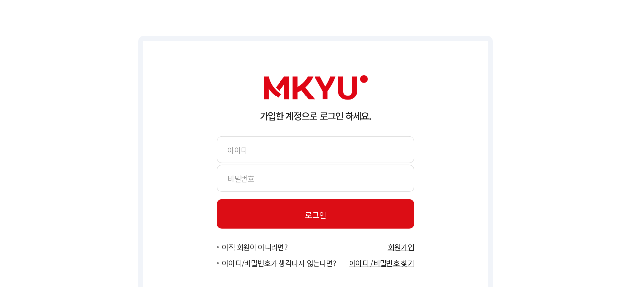

--- FILE ---
content_type: text/html; charset=utf-8
request_url: http://mkuni-web.ecn.cdn.infralab.net/board/read.jsp?id=1859357&code=freeboard
body_size: 192
content:
<script>alert('로그인이 필요한 서비스입니다.');</script><script>window.location.replace('/member/login.jsp?returl=%2Fboard%2Fread.jsp%3Fid%3D1859357%26code%3Dfreeboard');</script>

--- FILE ---
content_type: text/html; charset=utf-8
request_url: http://mkuni-web.ecn.cdn.infralab.net/member/login.jsp?returl=%2Fboard%2Fread.jsp%3Fid%3D1859357%26code%3Dfreeboard
body_size: 8282
content:
<!DOCTYPE html>
<html xmlns="http://www.w3.org/1999/xhtml" lang="ko" xml:lang="ko">
<head>
<meta http-equiv="X-UA-Compatible" content="IE=Edge">
<meta name="viewport" content="width=device-width,initial-scale=1.0,user-scalable=no,maximum-scale=1.0,minimum-scale=1.0" >
<meta http-equiv="Content-Type" content="text/html; charset=utf-8">
<meta name="format-detection" content="telephone=no" >

<meta name="author" content="mkuni.malgnlms.com">
<meta name="title"  content="MKYU :: 로그인">

<meta property="og:type"  content="website" data-dynamic="true">
<meta property="og:title" content="MKYU :: 로그인" data-dynamic="true">

<meta property="og:url"   content="https://mkuni.malgnlms.com" data-dynamic="true">
<meta property="og:image" content="https://aws-lms-data.s3.ap-northeast-2.amazonaws.com/mkuni/file/2c1deabe27d602f9a2e16a872fc1b545.png" data-dynamic="true">
<meta property="og:image:width" content="250" data-dynamic="true">
<meta property="og:image:height" content="50" data-dynamic="true">




<title>MKYU</title>

<!-- Meta Pixel Code -->
<script>
!function(f,b,e,v,n,t,s)
{if(f.fbq)return;n=f.fbq=function(){n.callMethod?
n.callMethod.apply(n,arguments):n.queue.push(arguments)};
if(!f._fbq)f._fbq=n;n.push=n;n.loaded=!0;n.version='2.0';
n.queue=[];t=b.createElement(e);t.async=!0;
t.src=v;s=b.getElementsByTagName(e)[0];
s.parentNode.insertBefore(t,s)}(window, document,'script',
'https://connect.facebook.net/en_US/fbevents.js');
fbq('init', '692698721312441');
fbq('track', 'PageView');
</script>
<noscript><img height="1" width="1" style="display:none"
src="https://www.facebook.com/tr?id=692698721312441&ev=PageView&noscript=1"
/></noscript>
<!-- End Meta Pixel Code -->


<script> (function(){var w=window;if(w.ChannelIO){return w.console.error("ChannelIO script included twice.");}var ch=function(){ch.c(arguments);};ch.q=[];ch.c=function(args){ch.q.push(args);};w.ChannelIO=ch;function l(){if(w.ChannelIOInitialized){return;}w.ChannelIOInitialized=true;var s=document.createElement("script");s.type="text/javascript";s.async=true;s.src="https://cdn.channel.io/plugin/ch-plugin-web.js";var x=document.getElementsByTagName("script")[0];if(x.parentNode){x.parentNode.insertBefore(s,x);}}if(document.readyState==="complete"){l();}else{w.addEventListener("DOMContentLoaded",l);w.addEventListener("load",l);}})(); ChannelIO('boot', { "pluginKey": "4e6ea7ac-83be-491c-8f80-44a8bda30de4" }); </script>

<meta name="naver-site-verification" content="47ba388924a714ba6074d4332e0d9ef825c18c18" />


<!-- Google tag (gtag.js) -->
<script async src="https://www.googletagmanager.com/gtag/js?id=G-EN0WZ45CPW"></script>
<script>
  window.dataLayer = window.dataLayer || [];
  function gtag(){dataLayer.push(arguments);}
  gtag('js', new Date());
  gtag('config', 'G-EN0WZ45CPW');
</script>


<!-- Google Tag Manager -->
<script>(function(w,d,s,l,i){w[l]=w[l]||[];w[l].push({'gtm.start':
new Date().getTime(),event:'gtm.js'});var f=d.getElementsByTagName(s)[0],
j=d.createElement(s),dl=l!='dataLayer'?'&l='+l:'';j.async=true;j.src=
'https://www.googletagmanager.com/gtm.js?id='+i+dl;f.parentNode.insertBefore(j,f);
})(window,document,'script','dataLayer','GTM-NV66GMGJ');</script>
<!-- End Google Tag Manager -->



<!-- NAVER SCRIPT -->
<script type="text/javascript" src="//wcs.naver.net/wcslog.js"></script>
<script type="text/javascript">
    if(!wcs_add) var wcs_add = {};
    wcs_add["wa"] = "s_502eb8076ef3";
    if (!_nasa) var _nasa={};
    if (window.wcs) {
        wcs.inflow("mkuni.malgnlms.com");
        wcs_do(_nasa);
    }
</script>
<!-- NAVER SCRIPT END -->

<link rel="stylesheet" type="text/css" href="https://mkuni-web.ecn.cdn.infralab.net/theme/6/css/common.css?t=202601172" >
<link rel="stylesheet" type="text/css" href="https://mkuni-web.ecn.cdn.infralab.net/theme/6/css/font_notoSans.css?t=20260117" >
<link rel="stylesheet" type="text/css" href="https://mkuni-web.ecn.cdn.infralab.net/theme/6/css/blue_theme.css?t=20260117" >
<link rel="stylesheet" href="https://cdnjs.cloudflare.com/ajax/libs/malihu-custom-scrollbar-plugin/3.1.5/jquery.mCustomScrollbar.min.css" >

<link rel="stylesheet" type="text/css" href="/html/css/color_theme.css?t=20260117" />
<link rel="stylesheet" type="text/css" href="/html/css/custom.css?t=20260117123" > <!-- 커스텀 css -->

<script src="https://cdnjs.cloudflare.com/ajax/libs/jquery/1.12.4/jquery.min.js"></script>
<script src="https://cdnjs.cloudflare.com/ajax/libs/gsap/2.1.3/TweenMax.min.js"></script>
<script src="https://unpkg.com/page-scroll-to-id@1.6.8/jquery.malihu.PageScroll2id.js"></script>
<script src="https://cdnjs.cloudflare.com/ajax/libs/slick-carousel/1.8.1/slick.min.js"></script>
<script src="https://cdnjs.cloudflare.com/ajax/libs/malihu-custom-scrollbar-plugin/3.1.5/jquery.mCustomScrollbar.min.js"></script>

<script type='text/javascript' src='https://mkuni-web.ecn.cdn.infralab.net/common/js/common.js?t=20260117'></script>
<script type='text/javascript' src='https://mkuni-web.ecn.cdn.infralab.net/common/js/validate.js?t=20260117'></script>

<style>
.selectBox select {z-index:9 !important;}
</style>
</head>

<body>
    <script type="text/javascript" src="/theme/6/js/ui.js"></script>

    <link rel="stylesheet" type="text/css" href="/theme/6/css/member.css" />

    <div class="login_cont">
	<div class="login_in">
		<a href="/main/index.jsp">
		<h1><img src="https://aws-lms-data.s3.ap-northeast-2.amazonaws.com/mkuni/file/2c1deabe27d602f9a2e16a872fc1b545.png" alt="MKYU 로고" class="svg_logo"/></h1>
		</a>
		<h3>가입한 계정으로 로그인 하세요.</h3>

		<form name="form1" method="post" action="/member/login.jsp" onsubmit="return goSubmit(this);" target="sysfrm">
		<input type="hidden" name="domain" value="mkuni.malgnlms.com" />
		<input type="hidden" name="returl" value="/board/read.jsp?id=1859357&code=freeboard" />
		
		<div class="login_input">
			<div class="ip_id"><input type="text" name="id" class="input" placeholder="아이디"></div>
			<div class="ip_pw"><input type="password" name="passwd" class="input" placeholder="비밀번호"></div>
			<div class="ip_submit"><input type="submit" value="로그인" class="bgColor search_btn"></div>
		</div>
		</form>
		<script type='text/javascript'>
//<![CDATA[
function __setElement(el, v, a) { if(v) v = v.replace(/__&LT__/g, '<').replace(/__&GT__/g, '>'); if(typeof(el) != 'object' && typeof(el) != 'function') return; if(v != null) switch(el.type) { case 'text': case 'hidden': case 'password': case 'file': case 'date': case 'month': case 'number': case 'range': case 'search': case 'tel': case 'time': case 'url': case 'week': case 'color': case 'datetime-local': case 'email': el.value = v; break; case 'textarea': el.value = v; break; case 'checkbox': case 'radio': if(el.value == v) el.checked = true; else el.checked = false; break; case 'select-one': for(var i=0; i<el.options.length; i++) if(el.options[i].value == v) el.options[i].selected = true; break; default: for(var i=0; i<el.length; i++) if(el[i].value == v) el[i].checked = true; el = el[0]; break; } if(typeof(a) == 'object') { if(el.type != 'select-one' && el.length > 1) el = el[0]; for(i in a) el.setAttribute(i, a[i]); } }
if(_f = document.forms['form1']) {
	__setElement(_f['id'], null, {hname:'아이디', required:'Y'});
	__setElement(_f['passwd'], null, {hname:'비밀번호', required:'Y'});
	__setElement(_f['udid'], null, {hname:'부서아이디'});
	if(!_f.onsubmit) _f.onsubmit = function() { return validate(this); };
}
//]]>
</script>

		<ul>
			<li>
				아직 회원이 아니라면?
				<a href="../member/agreement.jsp">회원가입</a>
			</li>
			<li>
				아이디/비밀번호가 생각나지 않는다면?
				<a href="../member/find.jsp">아이디 /비밀번호 찾기</a>
			</li>
		</ul>

		<div class="sns_cont">
			

			
		</div>
	</div>
</div>



<script>
var f1 = document.forms['form1'];
function goSubmit() {
	if(!validate(f1)) { return false; }

	

	return true;
}


</script>
	
    <iframe src="" name="sysfrm" id="sysfrm" width="100%" height="0" scrolling="no" frameborder="0"></iframe>
</body>
</html>

--- FILE ---
content_type: text/css
request_url: https://mkuni-web.ecn.cdn.infralab.net/theme/6/css/font_notoSans.css?t=20260117
body_size: 312
content:
@import url('https://fonts.googleapis.com/css2?family=Noto+Sans+KR:wght@100;300;400;500;700;900&display=swap');

body,html{font-family: 'Noto Sans KR',Malgun Gothic,'Malgun Gothic', 'Outfit', sans-serif;}
*{font-family: 'Noto Sans KR', Malgun Gothic,'Malgun Gothic', 'Outfit', sans-serif;}
.input_search {font-family: 'Noto Sans KR',Malgun Gothic,'Malgun Gothic', 'Outfit', sans-serif;}
.eng {font-family:'Outfit', 'Noto Sans KR', sans-serif;}
.label {font-family:'Outfit', 'Noto Sans KR', sans-serif;}

--- FILE ---
content_type: text/css
request_url: https://mkuni-web.ecn.cdn.infralab.net/theme/6/css/blue_theme.css?t=20260117
body_size: 3305
content:
:root {
    --point-color:#467fd7;
}

.Bg_svg {filter: invert(42%) sepia(68%) saturate(857%) hue-rotate(185deg) brightness(93%) contrast(79%) !important;}
.Bg_svg_w {filter: invert(53%) sepia(34%) saturate(2061%) hue-rotate(194deg) brightness(90%) contrast(85%);}
.label_svg {filter: invert(49%) sepia(13%) saturate(1695%) hue-rotate(176deg) brightness(96%) contrast(92%);}
.star .svg.Bg_svg {filter: invert(42%) sepia(68%) saturate(857%) hue-rotate(185deg) brightness(93%) contrast(79%) !important;}
.wish .svg.Bg_svg {filter: invert(42%) sepia(68%) saturate(857%) hue-rotate(185deg) brightness(93%) contrast(79%);}

.bgColor {background-color:var(--point-color) !important;}
.pointBorder {border:1px solid var(--point-color) !important;}
.pointColor {color:var(--point-color) !important;}
li.active > a {color:var(--point-color) !important;font-weight:bold;}

.page_box ul li div.page_number_btn_on {background-color:var(--point-color) !important;border:1px solid var(--point-color) !important;}

.label {background:var(--point-color);}

.sub_imgbox .slick-dots li.slick-active {background-color:var(--point-color);}
.banner .slick-dots li.slick-active {background-color:var(--point-color);}

.grayBox {background-color:#f1f4f9 !important;}
.grayBox_light {background-color:rgba(248,249,252,0.5) !important;}
.list_bgColor {background-color:#a2bfeb !important;}

#gnb .depth li a::after {filter: invert(42%) sepia(68%) saturate(857%) hue-rotate(185deg) brightness(93%) contrast(79%) !important;}

.search_in li input[type="checkbox"]:checked + label {background-color:var(--point-color);}

.all_review a::after {background:var(--point-color);}
.all_review a::before {background:var(--point-color);}

.lnb_tab li a::after {background:var(--point-color);}
.lnb_tab li a.mPS2id-highlight {color:var(--point-color);}

.apply_view .txtCont .v_util .like.Bg_svg  {filter: invert(58%) sepia(96%) saturate(372%) hue-rotate(176deg) brightness(95%) contrast(92%) !important;}

.market_cont .apply_view .imgCont ul li.hover {border:3px solid var(--point-color); transition:all 0.3s;}


.pie, .c100.p100 .fill, .c100.p99 .fill, .c100.p98 .fill, .c100.p97 .fill, .c100.p96 .fill, .c100.p95 .fill, .c100.p94 .fill, .c100.p93 .fill, .c100.p92 .fill, .c100.p91 .fill, .c100.p90 .fill, .c100.p89 .fill, .c100.p88 .fill, .c100.p87 .fill, .c100.p86 .fill, .c100.p85 .fill, .c100.p84 .fill, .c100.p83 .fill, .c100.p82 .fill, .c100.p81 .fill, .c100.p80 .fill, .c100.p79 .fill, .c100.p78 .fill, .c100.p77 .fill, .c100.p76 .fill, .c100.p75 .fill, .c100.p74 .fill, .c100.p73 .fill, .c100.p72 .fill, .c100.p71 .fill, .c100.p70 .fill, .c100.p69 .fill, .c100.p68 .fill, .c100.p67 .fill, .c100.p66 .fill, .c100.p65 .fill, .c100.p64 .fill, .c100.p63 .fill, .c100.p62 .fill, .c100.p61 .fill, .c100.p60 .fill, .c100.p59 .fill, .c100.p58 .fill, .c100.p57 .fill, .c100.p56 .fill, .c100.p55 .fill, .c100.p54 .fill, .c100.p53 .fill, .c100.p52 .fill, .c100.p51 .fill, .c100 .bar {border: 0.08em solid var(--point-color);}

.estimate_list dl.white a::after {background:var(--point-color) url('/theme/6/img/mypage/main/moreArrow.png')no-repeat center !important;}

.loca_cont a.home {background:var(--point-color) !important;}
.login_cont {border:10px solid #f1f4f9;}
a.cart .svg {width:18px;filter: invert(42%) sepia(68%) saturate(857%) hue-rotate(185deg) brightness(93%) contrast(79%) !important;}

@media all and (max-width:680px) {
    .login_cont {border:none;}
}

--- FILE ---
content_type: text/css
request_url: http://mkuni-web.ecn.cdn.infralab.net/html/css/color_theme.css?t=20260117
body_size: 3118
content:
.Bg_svg {filter: invert(42%) sepia(68%) saturate(857%) hue-rotate(324deg) brightness(93%) contrast(79%) !important;}
.Bg_svg_w {filter: invert(60%) sepia(34%) saturate(3061%) hue-rotate(332deg) brightness(95%) contrast(85%) ;}
.label_svg {filter: invert(49%) sepia(13%) saturate(1695%) hue-rotate(176deg) brightness(96%) contrast(92%);}
.star .svg.Bg_svg {filter: invert(42%) sepia(68%) saturate(857%) hue-rotate(324deg) brightness(93%) contrast(79%) !important;}
.wish .svg.Bg_svg {filter: invert(42%) sepia(68%) saturate(857%) hue-rotate(324deg) brightness(93%) contrast(79%)  !important;}

.bgColor {background-color:#dc0d15 !important;}
a.bgColor:hover {background-color:#be040b !important;}
.pointBorder {border:1px solid #dc0d15 !important;}
.pointColor {color:#dc0d15 !important;}
li.active > a {color:#dc0d15 !important;font-weight:bold;}

.page_box ul li div.page_number_btn_on {background-color:#dc0d15 !important;border:1px solid #dc0d15 !important;}

.label {background:#dc0d15 !important;}

.sub_imgbox .slick-dots li.slick-active {background-color:#dc0d15 !important;}
.banner .slick-dots li.slick-active {background-color:#dc0d15 !important;}

.grayBox {background-color:#f1f4f9 !important;}
.grayBox_light {background-color:rgba(248,249,252,0.5) !important;}
.list_bgColor {background-color:#edf7f6 !important;}

#gnb .depth li a::after {filter: invert(42%) sepia(68%) saturate(857%) hue-rotate(185deg) brightness(93%) contrast(79%) !important;}

.search_in li input[type="checkbox"]:checked + label {background-color:#dc0d15 !important;}

.all_review a::after {background:#dc0d15 !important;}
.all_review a::before {background:#dc0d15 !important;}

.lnb_tab li a::after {background:#dc0d15 !important;}
.lnb_tab li a.mPS2id-highlight {color:#dc0d15 !important;}

.apply_view .txtCont .v_util .like.Bg_svg  {filter: invert(58%) sepia(96%) saturate(372%) hue-rotate(176deg) brightness(95%) contrast(92%) !important;}

.market_cont .apply_view .imgCont ul li.hover {border-color:#dc0d15 !important; transition:all 0.3s;}


.pie, .c100.p100 .fill, .c100.p99 .fill, .c100.p98 .fill, .c100.p97 .fill, .c100.p96 .fill, .c100.p95 .fill, .c100.p94 .fill, .c100.p93 .fill, .c100.p92 .fill, .c100.p91 .fill, .c100.p90 .fill, .c100.p89 .fill, .c100.p88 .fill, .c100.p87 .fill, .c100.p86 .fill, .c100.p85 .fill, .c100.p84 .fill, .c100.p83 .fill, .c100.p82 .fill, .c100.p81 .fill, .c100.p80 .fill, .c100.p79 .fill, .c100.p78 .fill, .c100.p77 .fill, .c100.p76 .fill, .c100.p75 .fill, .c100.p74 .fill, .c100.p73 .fill, .c100.p72 .fill, .c100.p71 .fill, .c100.p70 .fill, .c100.p69 .fill, .c100.p68 .fill, .c100.p67 .fill, .c100.p66 .fill, .c100.p65 .fill, .c100.p64 .fill, .c100.p63 .fill, .c100.p62 .fill, .c100.p61 .fill, .c100.p60 .fill, .c100.p59 .fill, .c100.p58 .fill, .c100.p57 .fill, .c100.p56 .fill, .c100.p55 .fill, .c100.p54 .fill, .c100.p53 .fill, .c100.p52 .fill, .c100.p51 .fill, .c100 .bar {border: 0.08em solid #dc0d15;}

.estimate_list dl.white a::after {background:#dc0d15 url('/theme/6/img/mypage/main/moreArrow.png')no-repeat center !important;}

.loca_cont a.home {background:#dc0d15 !important;}


--- FILE ---
content_type: text/css
request_url: http://mkuni-web.ecn.cdn.infralab.net/html/css/custom.css?t=20260117123
body_size: 53413
content:
@charset "utf-8";
@import url('//cdn.malgnlms.com/common/font/notokr/notokr.css');
@import url('https://fonts.googleapis.com/css2?family=Inter:wght@100;200;300;400;500;600;700;800;900&display=swap');

body,html{ font-size:16px !important; color:#333333 !important;padding:0px 0px !important;}
* {font-family:'Noto Sans KR', Malgun Gothic,'Malgun Gothic', 'Outfit', sans-serif !important;}
a { transition: all 0.3s ease !important;}
.selectBox select {z-index:9 !important;}
input[type='checkbox']:checked { background: #dc0d15 url('/theme/6/img/main/check_icon.png')no-repeat center !important; border: 1px solid #dc0d15 !important;}
.bestColor {background-color: #000 !important;}

/* 공통사항 */
.w1230 {min-width:250px !important;}
.compad {padding-top:70px  !important; padding-bottom:0px !important;}
#wrap {min-width:250px !important;}
.contents_in.compad {padding-top:30px !important;}

.contArea img {max-width: 100% !important;height:auto !important;}

/**** Header ****/
#header {border-bottom:1px #eee solid !important;background:#fff !important; box-shadow:none !important ;z-index:1000 !important;}
/* #header.nofixed {position:fixed !important; top:0px !important;} */
#header .member_util {border:none !important;}
#header .member_util li {position:relative;font-size:15px; line-height:50px !important;border:none !important;padding:0px 10px !important;}
#header .member_util li.name {padding:0 30px 0 25px; color:#222; background:none !important;}
#header .member_util li:before {display: inline-block; width: 2px; content: '';height: 10px; background: #969696;position: absolute;top: calc(50% - 5px); left: 0px;}
#header .member_util li:first-child:before {display:none;}
#header .member_util li a {display: inline-block;font-weight: 400 !important;color: #000;font-size: 15px;line-height: 50px;letter-spacing: -0.00em !important; height: 50px;padding:0px !important;border:none !important;}
#header .member_util li.logout a,
#header .member_util li.cart a  {background:none !important;}
#header .member_util li.search,
#header .member_util li.search a{display:none !important;}

#header .member_util li.login a,
#header .member_util li.join a {background:none !important;}

#header .member_util li.top_left { width: 100px;height:50px;line-height:50px;display: inline-block;vertical-align: top;}
#header .member_util li.top_left img { vertical-align: middle;}
#header .member_util li.top_left .site-select {display: inline-block;cursor: pointer;border: 1px solid #fff; padding:0px; font-size: 15px;letter-spacing: -0.01em;color: #000; margin:-5px 0px 0px; width: 100%; }

#header .head_in h1 a {height:50px !important;}
#header .head_in h1 .svg_logo {width:auto !important;max-height:20px !important;}
#header .head_in .mypage { display:none !important;}

/**** Gnb ****/
footer {border-top: 1px solid #e0e0e0 !important;}
footer .inner {width:92%;max-width: 1080px; margin: 0 auto;}
footer.footer2 .inner {margin: 0; padding-left: 30px;}
footer .complex-container-top {border-bottom: 1px solid #e0e0e0;height: 40px;position:relative;}
footer .complex-container-top .inner {display: flex;align-items: center;justify-content: space-between;height: 100%;}
footer .complex-container-top .terms-wrap { display: flex; margin-right: 63px;}
footer .complex-container-top .term > a {font-size: 14px; letter-spacing: -0.28px; color: #424242;}
footer .complex-container-top .term:first-child {margin-right: 11px;}
footer .complex-container-top .term:last-child {margin-left: 11px;position: relative;}
footer .complex-container-top .term:last-child::before {content: '';display: block;width: 1px;height: 12px;background-color: #424242; position: absolute;left: -10px;top:50%;transform:translateY(-50%);}
footer .complex-container-top .sns-box {position: relative;}
footer .complex-container-top .sns-box .clickable-word { display:flex;cursor: pointer; font-weight: 500; font-size: 14px;letter-spacing: -0.28px; color: #424242;}
footer .complex-container-top .sns-box .clickable-word img {vertical-align: top !important;}
footer .complex-container-top .sns-box .sns-wrap {display: none;position: absolute;right:0px;bottom:30px;z-index: 2;background-color: #fff;width: 253px;box-shadow: 2px 2px 10px 4px rgba(0, 0, 0, 0.08);padding: 20px 24px;box-sizing: border-box;}
footer .complex-container-top .sns-box .sns-wrap ul{ display:flex; flex-wrap: wrap;align-items: center;justify-content: space-between;}
footer .complex-container-top .sns-box .sns-wrap a {display: flex;align-items: center;font-weight: 500;font-size: 15px;letter-spacing: -0.3px;color: #616161;}
footer .complex-container-top .sns-box .sns {margin-bottom: 20px;width: 50%;}
footer .complex-container-top .sns-box .sns:last-child {margin-bottom: 0px;width: 100%;}
footer .complex-container-top .sns-box .sns .name {margin-left: 6px;}
footer .complex-container-bottom {padding: 16px 0 30px;}
footer .complex-container-bottom .inner {display: flex;justify-content: space-between;}
footer .complex-container-bottom .contact-box {margin-right: 66px;display: flex;}
footer .complex-container-bottom .contact-box .button {margin-right: 19px;display: block;background-color: #424242;width: 120px;height: 35px;font-weight: 500;font-size: 16px;line-height: 35px;color: #fff;text-align: center;}
footer .complex-container-bottom .contact-box .comment {font-weight: 400;font-size: 12px;padding:0px;border:0px;letter-spacing: -0.12px;color: #424242;line-height: 1.25;}
footer .complex-container-bottom .info-box {width: 580px;}
footer .complex-container-bottom .info-box .info-wrap {display: flex;flex-wrap: wrap;}
footer .complex-container-bottom .info-box .info-wrap li {margin-right: 15px;font-size: 11px;line-height: 1.5;color: #424242;font-weight: 400;letter-spacing: -0.2px;margin-right: 15px;}
footer .complex-container-bottom .info-box .info-wrap li:nth-child(4) {}
footer .complex-container-bottom .info-box .notice-comment {font-size: 11px;font-weight: 500;letter-spacing: -0.2px;color: #222;margin-top: 4px;}
footer .complex-container-top .position-right {display: flex;align-items: center;}
footer .complex-container-top .link-wrap {display: flex;align-items: center;}
footer .complex-container-top .link + .link {margin-left: 55px;}
footer .complex-container-top .link > a {font-size: 14px;font-weight: 500;letter-spacing: -0.28px;color: #222;}
.w_like {z-index:99 !important;}

/**** Gnb ****/
#nav {position:absolute;width:100%;top:50px; display:block; height:71px; overflow:inherit;z-index:1000 !important;}
#gnb {position:absolute; top:0px !important; left:50%; width:100%;max-width:1080px !important;transform:translateX(-50%);margin:20px 0px 0px 0px !important;}
#gnb > ul {display:flex;}
#gnb > ul > li {position:relative;min-width:150px; margin:0px !important; padding-bottom:0px !important;}
#gnb > ul > li.dep_tit > a {font-size: 1rem !important;line-height:30px !important; padding-left:14px !important;}
#gnb .depth {top:50px !important;}

#fullmenu { position:absolute; z-index:1000 !important; top:71px; left:0px; width:100%; height:auto;display:block;  background:#fff;box-sizing:border-box;text-align:center;box-shadow: 1px 4px 10px -4px rgba(0, 0, 0, .15);}
#fullmenu .fullmenu_inner { width:92%;max-width:1080px; padding:0px;margin:0px auto;display: flex;z-index:1000 !important;}
#fullmenu ul {width:150px;padding:0px 0 15px 14px;box-sizing:border-box;text-align:left;}
#fullmenu ul:hover { background-color: #f5f5f5;}
#fullmenu ul.dep_tit li.depth {width:100%; height:100%;display:inline-block;}
#fullmenu ul.dep_tit li.depth p {position:relative;width:100%;margin-top:15px;}
#fullmenu ul.dep_tit li.depth p a{position:relative;display:inline-block;width:auto;margin:0px;color:#222;font-weight:normal;font-size:15px;line-height:22px;}
#fullmenu ul.dep_tit li.depth p a:hover {color: #dc0d15;}
#fullmenu ul.dep_tit li.depth p a::after {content:''; position: absolute;left:0px;bottom:0px;width: 100%;height:1px; display:inline-block;background-color:none;}
#fullmenu ul.dep_tit li.depth p a:hover::after {background-color: #dc0d15;opacity:1;}

#sub_banner {background:none !important;height:auto !important; width:auto;max-width:1080px !important; margin:40px auto 0px auto !important;}
#sub_banner::after {display:none !important;}
#sub_banner h2 {font-size: 25px !important;color: #000 !important;letter-spacing: -0.02em;border-bottom: 1px solid #000 !important; padding-bottom: 12px;margin-bottom:20px;text-align:left !important;
position: relative !important;top: 0% !important;transform: translateY(0%) !important;z-index:1 !important; }

#contents {position:relative;}

/****** S :: sub lnb ******/
.stickyMenu {width:50% !important; max-width:540px !important; margin:0px auto !important;left:50% !important; top:0px !important;transform: translateX(0%) !important; padding:0px !important; z-index:9 !important; }
.lnb .txt,
.lnb .dropLst li span,
.lnb .dropLst > a,
.lnb .box .dropLst ul li a { color:#333 !important; font-weight:500 !important;font-size:14px !important;line-height:18px !important;}
.lnb_depth ul li a { font-weight:500 !important;}

.lnb .lnbHome { vertical-align:middle !important;top:-2px !important;padding-right:10px !important;}
.lnb .lnbHome:before {content:'';position:absolute;right:0px;top:calc(50% +  2px);width:1px; transform:translateY(-50%);height:14px !important;background:#ddd !important;}
.lnb .lnbHome img {filter: invert(100%); width:17px;height:auto; opacity:0.8}

.lnb .box {height:18px !important;line-height:18px !important; margin:0px 0px 0px 4px !important;}
.lnb .dep1 {margin-left:4px !important;}
.lnb .dropLst > a {line-height:14px !important;padding-right:30px !important;}
.lnb .box .title { padding-left:12px !important;line-height:18px !important;}

.lnb .box .title:before {width:18px !important; height:18px !important; border:1px #ddd solid !important;background: url('/html/images/common/i_arrow_right.png') 50% 50% no-repeat !important;background-size: 4px !important; transform:rotate(90deg) !important;}
.lnb .box .title.on:before {transform:rotate(-90deg) !important;}

.lnb .box .dropLst ul {padding:10px !important; box-shadow:none !important;}
.lnb .box .dropLst ul li a:hover {color:#dc0d15 !important;text-decoration:underline;}

.lnb .dropLst .dlst {top:23px !important; right:-5px !important; border-radius:0px !important; width:auto !important; min-width:100px !important; box-shadow:none !important;}
.lnb .dropLst .dlst ul {padding:10px 15px !important;}

.lnb_depth .prevArrow {display:none !important;}
.lnb_depth .prevArrow + .lnb_cont {width:100% !important; margin-left:0px !important;}
/****** E :: sub lnb ******/

h3.title {max-width:1080px !important;font-size:30px !important;text-align:left !important;color: #000 !important;margin: 0 auto 16px auto !important;}
h3.title a.more {font-size: 15px !important; font-weight: 500 !important; color: #323232 !important;text-decoration:none !important;top: 50% !important;transform: translateY(-50%) !important;transition: all .2s;padding-right: 21px !important; background: url('/html/images/common/ic-chevron-right-16.svg') no-repeat center right !important;}
h3.title a.more:hover {color: #dc0d15 !important; background: url('/html/images/common/ic-chevron-right-16-red.svg') no-repeat center right !important;}
h3.title a.more:after {display:none !important;}


@media (min-width: 1200px) {
	.w1230,
	#visual_banner .stickyMenu {width: 1080px !important;}
}
@media all and (min-width:1025px) {
	#wrap { padding-top:120px !important;}
	#wrap.my_wrap {padding-top:80px !important;}
	.compad {padding-top:70px  !important; padding-bottom:0px !important;}
	#header .head_in {padding:20px 0 20px !important; height:30px !important;}
	#header .head_in h1 {position:absolute !important; left:0%;top:0px !important;transform:translateY(-50px);}
	#header .head_in h1 .svg_logo,
	.header h1 .svg_logo {width:auto !important;max-width:90px !important;max-height:20px !important;}
}

/*@@@@@@@@@@@@@@@@@@@@@@@@@@@@@@@@@@@@@*/

@media all and (max-width:1199px) {
	#gnb {left:4% !important; width:92% !important; transform: translateX(0%);}
	#gnb > ul {width:100%;}
	#gnb > ul > li {width:100% !important;min-width:auto;max-width:160px;}
	#sub_banner {width:92% !important;}
	.stickyMenu,
	#visual_banner .stickyMenu {width:46% !important;}
}
@media all and (max-width:1024px) {
	#fullmenu {display:none !important;}
}
@media all and (max-width:1024px) and (min-width:681px) {
	#wrap { padding-top:90px !important;}
	#wrap.my_wrap {padding-top:80px !important;}

}
@media all and (max-width: 980px) {
	#wrap.my_wrap {padding-top:65px !important;}
	
	#header .head_in h1 .svg_logo,
	.header h1 .svg_logo {width:auto !important;max-width:100px !important;}

	#sub_banner h2 {font-size:20px !important;}
	h3.title {font-size:24px !important;}
}
@media all and (max-width:680px) {
	#wrap.my_wrap {padding-top:0px !important;}
	#wrap.my_wrap.is_app {padding-top:51px !important;}

	.compad {padding-top:40px  !important;}


	#sub_banner {margin:25px auto 0px auto !important;}
	.stickyMenu,#visual_banner .stickyMenu {display:none !important;}
	.lnb_depth ul li { margin: 6px 10px  !important;}
	.lnb_depth {margin: 25px auto 25px auto !important;}

	.cont_util .selectBox select {height:30px !important;}
}
@media all and (max-width:480px) {
	#header .head_in h1 .svg_logo {max-height:15px !important;}

	#sub_banner h2 {font-size:18px !important;}
	h3.title {font-size:20px !important;}
}

/*@@@@@ MAIN @@@@@*/

/* 상단 배너 풀 이미지 */
.slick-prev,
.slick-next {top:50% !important;transform:translateY(-50%) !important; width:44px !important; height:44px !important; border:1px #ddd solid !important;opacity:1;}
.slick-prev {left:50% !important; margin:0px 0px 0px -600px !important; background:#fff url('/html/images/common/arrow_left.png')no-repeat center !important;background-size:30px auto !important;}
.slick-next {left:auto !important ;right:50% !important; margin:0px -600px 0px 0px !important; background:#fff url('/html/images/common/arrow_right.png')no-repeat center !important;background-size:30px auto !important;}
.slick-prev:hover, .slick-next:hover {background-color:#f7f7f7 !important;opacity:1}

#visual  {z-index:1 !important;}
#visual .slick-prev, #visual .slick-next {opacity:0.6; border:none !important;width:50px !important; height:50px !important;}
#visual .slick-prev:hover, #visual .slick-next:hover {opacity:1}
#visual .slick-prev {background: url('/html/images/common/chevron-left-circle-fill.svg')no-repeat center !important;background-size:cover !important; }
#visual .slick-next {background: url('/html/images/common/chevron-right-circle-fill.svg')no-repeat center !important;background-size:cover !important;}
#visual .text_area {display:none !important;}
#visual .section {left:0% !important;right:auto !important; width:100% !important; margin:0px !important; height:100%; background-size:auto 100% !important; background-position:center center !important;}

.sub_imgbox .slick-dots {bottom:30px !important;}
.sub_imgbox .slick-dots li {width:12px !important; height:7px !important;margin:0px 4px !important; }
.sub_imgbox .slick-dots li.slick-active {width:40px !important; }

@media all and (max-width:1299px) {
	.slick-prev,  .slick-next {width:40px !important; height:40px !important;}
	.slick-prev {left:4% !important; margin:0px; !important;}
	.slick-next {right:4% !important; margin:0px !important;}
}
@media all and (max-width:980px) {
	#visual .section {right:4%; width:92%; background-size:65%;}
}
@media all and (max-width:680px) {
	#visual {padding-top:0px !important;}
	.slick-prev,  .slick-next {width:30px !important; height:30px !important;}
}
.center .w1230 > div { width: calc((100% - 75px) / 2) !important;}
.center .w1230 > div:last-child { margin:0px !important;}
.center .w1230 > div h4 {color:#000 !important;font-weight:600 !important;margin-bottom: 14px !important;display: flex;align-items: center;justify-content: space-between;padding-bottom: 8px !important; border-bottom: 1px solid #bdbdbd !important;}
.center .w1230 > div h4 a.more {font-size: 14px !important; font-weight: 500 !important; color: #616161 !important;text-decoration:none !important;top: 0% !important;transform: translateY(0%) !important;transition: all .2s;padding-right: 21px !important; background: url('/html/images/common/ic-chevron-right-16.svg') no-repeat center right !important;}
.center .w1230 > div h4  a.more:hover {color: #dc0d15 !important; background: url('/html/images/common/ic-chevron-right-16-red.svg') no-repeat center right !important;}

.best .best_list { width:100% !important; max-width:1100px !important; margin:0px -10px 0px 0px !important;}
.best_list .slick-list {overflow:hidden !important;}
.best_list .item {margin:10px 10px 10px 10px !important;border-radius:16px !important;opacity:1 !important;filter:none !important; box-shadow: 0 2px 12px 0 rgba(0, 0, 0, 0.12);}
.best_list .item .img_box {position:relative;border:none !important;width:100%;height:0px;padding-bottom:79.43%;{border-radius:16px 16px 0px 0px !important;}}
.best_list .item .img_box .badge_box {position:absolute;right:20px;bottom:3px;display: flex;flex-direction: column; align-items: flex-end; z-index:10 !important;}
.best_list .item .img_box .badge_box li {width: fit-content;padding: 2px 17px 3px;border-radius: 10px; color: #fff;font-size: 12px; line-height:1;font-weight: 500;letter-spacing: -0.6px}
.best_list .item .img_box .badge_box li.badge_tutor {background:#000;}
.best_list .item .img_box > .deco-background {background: url('/html/images/common/card_bg.png');position: absolute;bottom:-1px;width: 100%; height: 56px; right: 0;background-size:100% 56px;z-index:5 !important;}
.best_list .item .img_box > img {position:absolute !important;left:0px !important;top:0px !important;width:100% !important;height:100% !important;border-radius:16px 16px 0px 0px !important;}
.best_list .item .con_box {border-radius:0px !important;border:none !important;padding:20px !important;}
.best_list .item .con_box h4 {text-align:left !important;margin-bottom:20px !important;font-size:18px !important;line-height:1.3rem !important;height:2.6rem !important;max-height:2.6rem !important;display: -webkit-box !important; white-space:normal !important; overflow:hidden; text-overflow:ellipsis; -webkit-line-clamp: 2 !important; -webkit-box-orient: vertical !important;margin:0px !important;}
.best_list .item .con_box .etc_cont {}
.best_list .item .con_box ul {margin:0px !important;}
.best_list .item .con_box ul li {padding:0px !important;text-align:left !important;}
.best_list .item .con_box ul li:first-child {margin:20px 0px 0px 0px !important;}
.best_list .item .con_box ul li span {display:none !important;}
.best_list .item .con_box .price {margin:5px 0px 0px 0px !important;color:#e72936 !important;text-align:left !important; }
.best_list .item .con_box .price strong {font-size:15px !important;}

.section img {max-width:100% !important; width:100% !important; left:0% !important;}


/**** BEST 수강후기 ****/
.review_list {margin:15px -15px 0px 0px !important; margin-top:15px; box-sizing:border-box !important;}
.review_list li {margin:0px 15px 0px 0px !important; border-radius:0px !important; box-sizing:border-box !important;}
.review_list li a {padding:20px !important; box-sizing:border-box !important;}
.review_list li span {display:none !important;position:relative !important; right:0px !important; top:0px !important; }
.review_list .star {margin:10px 0px !important;}
.review_list .star dd .svg {width:12px !important; filter: invert(100%) sepia(0%) ; opacity:0.6;}
.review_list h4 {font-size:16px !important;font-weight:500 !important; padding-top:20px; background:url('/html/images/common/ic-quote-pink.svg') 0 0 no-repeat;}
.review_list h5 {font-size:15px !important; display:-webkit-box !important;height:37px !important; white-space:normal !important; overflow:hidden !important; text-overflow:ellipsis !important; -webkit-line-clamp: 2 !important;  -webkit-box-orient: vertical !important;}
.review_list h5 .svg {margin-right:5px; display:inline-block; width:19px; vertical-align:middle;}
.review_list p {font-size:14px !important;line-height:20px !important; height:40px !important; }

/* Dots */
.banner .slick-dots { border-radius:10px 10px 0px 0px !important; padding:10px 20px 5px 20px !important;}


/**** 강사진 ****/
.teacher-container {width:100%; margin-bottom:0px !important; overflow:hidden;}
.teacher-container .title-box { width:100%;max-width: 1080px;margin: 0 auto;}
.teacher-container .title-box .section-title {font-size: 30px;font-weight: 700;color: #000;}
.link-banner-container {display: flex; width:1080px; margin: 0 auto; align-items: center; justify-content: space-between;}
@-webkit-keyframes bg-scrolling-reverse {
    100% {background-position: 2114px 0;}
}
@keyframes bg-scrolling-reverse {
    100% {background-position: 2114px 0;}
}
@-webkit-keyframes bg-scrolling {
    0% {background-position: 1850px 0;}
}
@keyframes bg-scrolling {
    0% {background-position: 1850px 0;}
}
.hi_teacher_scroll_left {width: 100vw;height: 267px;background: url('../images/common/hi_slide_img_01.png') repeat 0 0;
    -webkit-animation: bg-scrolling 40s infinite;animation: bg-scrolling 40s infinite; -webkit-animation-timing-function: linear;animation-timing-function: linear;}

.hi_teacher_scroll_right {width: 100vw; height: 267px;background: url('../images/common/hi_slide_img_02.png') repeat 0 0;
    -webkit-animation: bg-scrolling-reverse 40s infinite; animation: bg-scrolling-reverse 40s infinite; -webkit-animation-timing-function: linear;animation-timing-function: linear;}

.main-home .link-banner-container .link-banner > a {display: block;width: 530px;}
.main-home .link-banner-container .link-banner > a > img {width: 100%;}


.recommend .banner,
.recommend .recommend_list { width:calc((100% - 50px) / 2) !important;}
.recommend .banner { margin-right:50px !important; border-radius:16px !important;}

.recommend .recommend_list dl dt {width:140px !important;}
.recommend .recommend_list dl dt .img_box{position:relative;width:100%; height:0px !important;padding-bottom:79.43% !important; border-radius:16px !important;}
.recommend .recommend_list dl dt .img_box img {position:absolute;left:0px;top:0px;width:100%;height:100%; background-position:center; background-repeat:no-repeat; background-size:cover;}
.recommend .recommend_list dl dd p {font-size:14px!important;}
.recommend .recommend_list dl dd h4 {font-size:1rem !important; color:#222 !important; font-weight:600 !important; margin:7px 0 18px;}
.recommend .recommend_list dl dd ul li {font-size:14px !important;}

/* 이미지 바 베너 */
.img_banner_box .slick-dots{height:12px !important;}
.img_banner_box .slick-dots button{width:10px !important;height:10px !important;padding:0px !important;}




/*@@@@@ SUB @@@@@*/

/* 마이크로 러닝*/
.micro_list dl {width:calc((100% - 30px) / 3) !important; margin-right:10px !important;margin-bottom:10px !important;}
.micro_list dl dt,
.micro_list .item .img_box {position:relative !important;width:100% !important;height:0px !important;padding-bottom:56.25% !important;}
.micro_list dl dt img,
.micro_list .item .img_box > img {position:absolute !important;left:0px;top:0px;width:100%;height:100% !important;}
.micro_list dl dt,
.micro_list dl dt img {border-radius:0px !important;}
.micro_list dl dd {display:none !important;}
.micro_list dl:nth-child(4n) {display:none !important;}

.youtube_link {display: flex;align-items: center; width:92%;max-width:1080px;margin: 20px auto 0;}
.youtube_link > span { transition: all .2s; font-size:1rem; font-weight: 500; color: #dc0d15; display: block; padding-right: 25px;  background: url('../images/common/ic-chevron-right-24-red.svg') no-repeat center right;}
.youtube_link:hover > span { text-decoration:underline;}

/* 과정 목록 - 갤러리형 */
.photo_list { width:calc(100% + 20px) !important; margin:0px -10px 0px -10px !important;}
.photo_list .item {width: calc((100% - 80px) / 4) !important;margin:5px 10px 15px 10px !important;border-radius:16px !important;border:none !important; box-shadow: 0 2px 12px 0 rgba(0, 0, 0, 0.12);transition: all 0.3s ease-in-out; -webkit-transition: all 0.3s ease-in-out;}
.photo_list .item:hover {transform:translateY(-10px);}
.photo_list .item .img_box {position:relative;border:none !important;width:100%;height:0px;padding-bottom:79.43%;{border-radius:16px 16px 0px 0px !important;}}
.photo_list .item .img_box .badge_box {position:absolute;right:20px;bottom:3px;display: flex;flex-direction: column; align-items: flex-end; z-index:10 !important;}
.photo_list .item .img_box .badge_box li {width: fit-content;padding: 2px 17px 3px;border-radius: 10px; color: #fff;font-size: 12px; line-height:1;font-weight: 500;letter-spacing: -0.6px}
.photo_list .item .img_box .badge_box li.badge_tutor {background:#000;}
.photo_list .item .img_box > .deco-background {background: url('/html/images/common/card_bg.png');position: absolute;bottom:-1px;width: 100%; height: 56px; right: 0;background-size:100% 56px;z-index:5 !important;}
.photo_list .item .img_box > img {position:absolute !important;left:0px !important;top:0px !important;width:100% !important;height:100% !important;border-radius:16px 16px 0px 0px !important;}
.photo_list .item .con_box {border-radius:0px !important;border:none !important;padding:20px 20px 15px 20px !important;}
.photo_list .item .con_box .category {font-size:14px;line-height: 1; color: #323232;letter-spacing: -0.02em;margin-bottom: 10px;}
.photo_list .item .con_box h4 {text-align:left !important;margin-bottom:20px !important;font-size:18px !important;font-weight: 500 !important;line-height:1.3rem !important;height:2.6rem !important;max-height:2.6rem !important;display: -webkit-box !important; white-space:normal !important; overflow:hidden; text-overflow:ellipsis; -webkit-line-clamp: 2 !important; -webkit-box-orient: vertical !important;margin:0px 0px 10px 0px !important;}
.photo_list .item .con_box ul {margin:0px !important;}
.photo_list .item .con_box li:last-child {margin-bottom:10px !important;}
.photo_list .item .con_box .price {margin-bottom:10px !important;}


/* 웹진형 */
.thum_list {border-color:#ddd !important;}
.thum_list .item {padding:20px 0px !important;}
.thum_list .item .con_box .category {font-size:14px;line-height: 1; color: #323232;letter-spacing: -0.02em;margin-bottom: 10px;}
.thum_list .item .con_box h4 {font-size:1.176rem !important; font-weight:500 !important; color:#323232 !important; }

.all_review {border-top:0px solid #ddd !important;}

/* @@@@ 과정 상세 @@@@ */
.view_B_type .view_top {background:#FAFAFA; padding:40px;display:flex;}
.view_B_type .view_top .apply_table {display:flex; position:relative;}
.view_B_type .view_top .imgCont {display:inline-block;width:350px !important; margin-right:50px !important;}
.view_B_type .view_top .imgCont .view_img {max-width:100% !important;border-radius:15px !important;}
.view_B_type .view_top .txtCont {position:absolute; top:50%; left:400px; transform:translateY(-50%);display:inline-block;width:calc(100% - 400px);}
.view_B_type .view_top .txtCont h4 {font-size:35px !important;letter-spacing:-0.07em !important;}

/* 아래쪽 2단 내용*/
.view_B_type .apply_view {width:100% !important; padding-right:310px !important;position:relative;box-sizing:border-box !important;}
.market_cont .apply_view.price_ver2 {width: calc(100% - 310px) !important; }
.market_cont .view_info {border-left:none !important; border-right:none !important; border-top:1px #333 solid !important;}

.v_util {position:relative !important; right:0; top:0px !important;height:30px;margin-top:28px;font-size:0;z-index:105; width:100%;border-bottom:2px #000 solid;}
.v_util > span {width:auto !important; margin-left: 10px !important;}
.v_util > span.share {display:inline-block;padding-left:10px !important; }
.v_util > span.share::after {content:' 공유하기' !important;}
.v_util .share ul li {padding:0px !important;}
.v_util .svg {height:18px !important;width:auto !important; }

.view_B_type .view_title { font-weight: 600;font-size: 20px;color: #1a1a1a;line-height: 1.5;margin: 16px 0 16px;letter-spacing:-0.05em;}
.view_B_type .view_info { padding:18px 0px !important;margin-bottom:18px !important; border-left:none !important;border-right:none !important;  border-radius:0px !important;}

.fixed_cont {width:270px !important; top:0px !important;}
.fixed_cont .price_table.fixed { margin-right:-540px !important; width:270px !important; top:0px !important;}
.fixed_cont .price_table.abs {width:270px !important;}
.price_ver2 .price_table {padding:0px !important; border-radius:0px !important; background:none !important;}
.price_ver2 .total {padding:20px 0px !important; }
.price_ver2 .total h4 {background:#fafafa !important;padding:15px 0px !important;border-top:1px #eee solid !important; border-bottom:1px #eee solid !important;}
.price_ver2 .total i {padding-left:10px  !important;position:relative !important; color:#333 !important;box-sizing:border-box;}
.price_ver2 .total i:before {content:'';position:absolute;left:0px;top:7px;width:3px;height:3px;background:#333;border-radius:50%;}
.price_ver2 .total h4 i:before {display:none;}
.price_ver2 .total p b,
.price_ver2 .total h4 span {padding-right:8px !important;box-sizing:border-box;}

.view_B_type .view_info h4{font-size:18px !important;font-weight: 600 !important;line-height:110% !important;color:#000 !important;}
.price_ver2 .price_table .price_in h4 {font-size:18px !important;font-weight: 600 !important;line-height:110% !important;color:#000 !important;margin:0px !important;}

.apply_view .view_cont {min-height:150px !important;}
.view_cont img {max-width:100% !important; height:auto !important;}

/* 과정 우측 버튼 */
.applyBtn {margin:20px 0 0 !important;}
.applyBtn a {height:50px !important; line-height:48px !important;}

.applyBtn a.learn { border:1px solid #dc0d15 !important; background:#dc0d15  !important;}
.applyBtn a.cart {color:#3c3e40 !important; border:1px #222 solid !important;padding-left:0 !important;}
.applyBtn a.apply {background-color:#222222 !important;}
.applyBtn a .svg {display:none !important;}

.thum_list .item .con_box .btn a.learn,
.thum_list .item .con_box .btn a.apply {background: #dc0d15 !important; border:1px solid #dc0d15 !important; padding:0px !important;}
.thum_list .item .con_box .btn a.cart {margin-bottom:6px !important; padding:0px !important;}
.thum_list .item .con_box .btn a.apply img,
.thum_list .item .con_box .btn a.cart img {display:none !important;}

/* 과정 탭 */
.lnb_tab {border:none !important;border-bottom: 1px solid #bbb !important; border-radius:0px !important; text-align: left !important;margin:40px 0 0 !important;padding:29px 0px 0px 0px !important;}
.lnb_tab li {height: 30px !important; margin: 0px 30px 0 0 !important;padding:0px !important;}
.lnb_tab li a {padding: 0 10px !important;font-size:16px !important;font-weight:500;color:#000;height: 30px !important; line-height:1 !important;}
.view_B_type .is-sticky .lnb_tab {top:0px !important;}

.teacher_list {width:calc(100% + 30px) !important; margin:0px -30px -30px 0px !important;}
.teacher_list .item {width:calc((100% - 120px) / 4) !important; margin:0px 30px 30px 0px !important; }
.teacher_list .item .img_box {border:none !important;box-shadow: 0 0px 4px 0 rgba(0, 0, 0, 0.12) !important;border-radius:16px !important;}
.teacher_list .item .con_box {margin-top:15px !important;}
.teacher_list .item .con_box h4 a {font-size:1rem !important; font-weight:600 !important; color:#323232 !important;}


/* 게시물 검색 */
.cont_util.util_rel {text-align:left !important;padding:0px !important;margin:20px 0px 14px 0px !important;}
.cont_util {margin:20px 0px 14px 0px !important;}
.cont_util .search .input_search {position:relative !important; width: 230px !important; height:35px !important; font-size: 14px !important;color: #929292 !important; border-radius:0px !important; padding: 5px 40px 5px 10px !important;z-index:0 !important;}
.cont_util .search .btn_search {position:relative;left:205px !important;right:auto !important;top:10px !important;width:15px !important;height:15px !important;z-index:4 !important;filter:invert(100%) contrast(100%);}
.cont_util.util_rel .search dt {position:relative;left:204px !important;right:auto !important;top:4px !important;width:20px !important;height:20px !important;z-index:4 !important;filter:invert(100%) contrast(100%);}
.cont_util .search {position:relative;}
.cont_util .search::before {content:'';position:absolute;display:inline-block;left:195px;top:0px;width:35px;height:35px;background:#000 !important;z-index:1 !important;}

/* 게시판 */
.qna_cont th {background:#f4f4f4 !important; font-size: 1rem !important;color: #424242 !important;font-weight: 500 !important; padding:15px 0 !important; border-bottom:1px solid #ccc !important;}
.qna_cont tr.grayBox_light {background-color: #fff5f5 !important;}
.qna_cont td {padding: 10px 10px !important; color: #323232 !important; text-align:center !important;}
.qna_cont td a { color: #323232 !important;font-weight:500;}
.qna_cont td.left { text-align:left !important;}

.faq_cont dt a {font-size: 1rem !important;color: #323232 !important;font-weight: 500 !important;}

.gallery_list {width:calc(100% + 10px) !important; margin:0px -10px -20px 0px  !important}
.gallery_list .item {width:calc((100% - 40px) / 4) !important; margin:0px 10px 20px 0px !important;border-radius:16px !important;box-shadow: 0 0px 4px 0 rgba(0, 0, 0, 0.12);transition: all 0.3s ease-in-out; -webkit-transition: all 0.3s ease-in-out;}
.gallery_list .item:hover {transform:translateY(-10px) !important;}
.gallery_list .item .img_box {position:relative !important;width:100% !important;height:0px !important;padding-bottom:100% !important; border-radius:16px !important; border: 1px solid #f1f1f1 !important;}
.gallery_list .item .img_box img {position:absolute !important;left:0px;top:0px;width:100% !important; height:100% !important; border-radius:16px !important;}
.gallery_list .item .con_box {padding:20px !important;}
.gallery_list .item .con_box h4 {font-size:1rem !important;line-height:1.3 !important; height:2.6rem !important; margin:0px !important;font-weight:500 !important;overflow:hidden;}
.gallery_list .item .con_box h4 img {display:none !important;}
.gallery_list .item .con_box ul {margin:10px 0 0 !important;}
.gallery_list .item .con_box .comment-count {display: flex;align-items: center;justify-content: flex-start;}
.gallery_list .item .con_box .comment-count img {margin-right:0px;width: 16px;}
.gallery_list .item .con_box .comment-count span {position:relative;font-size: 14px;color:#4b4b4b;line-height:1;}
.gallery_list .item .con_box .comment-count span::before {content:'';position:absolute;left:0px;top:0px;width:4px;height:20px;background:#fff;}
.gallery_list .item .con_box .comment-count span::after {content:'';position:absolute;right:0px;top:0px;width:4px;height:20px;background:#fff;}

.youtube_list {display:flex; flex-wrap:wrap;width:calc(100% + 20px) !important; margin:0px -20px -20px 0px !important}
.youtube_list .item {width:calc((100% - 60px) / 3) !important; margin:0px 20px 20px 0px !important;border-radius:16px !important;box-shadow: 0 0px 4px 0 rgba(0, 0, 0, 0.12);transition: all 0.3s ease-in-out; -webkit-transition: all 0.3s ease-in-out;}
.youtube_list .item:hover {transform:translateY(-10px) !important;}
.youtube_list .item .img_box {position:relative !important;width:100% !important;height:0px !important;padding-bottom:56.25% !important; border-radius:16px !important; border: 1px solid #f1f1f1 !important;}
.youtube_list .item .img_box img {position:absolute !important;left:0px;top:0px;width:100% !important; height:100% !important; border-radius:16px !important;background-position:center; background-repeat:no-repeat; background-size:cover;}
.youtube_list .item .con_box {padding:20px !important;}
.youtube_list .item .con_box h4 {font-size:1rem !important; line-height:1.3; height:2.6rem;color:#323232;margin:0px !important;font-weight:500 !important;overflow:hidden;}
.youtube_list .item .con_box h4 img {display:none !important;}
.youtube_list .item .con_box ul {font-size:0; margin:10px 0 0;}
.youtube_list .item .con_box ul li {position:relative; display:inline-block; font-size:0.875rem;line-height:1; font-weight:400; margin-right:20px; letter-spacing:-0.3pt;}

.bbs_view {margin-top:-30px;}
.bbs_view {border-bottom:1px solid #ddd;}
.bbs_view .titArea {margin-bottom:0px !important;}
.bbs_view .titArea h3 { font-weight:500 !important; font-size:18px !important; color:#323232 !important;margin-bottom:10px !important;}
.bbs_view .titArea h3 .category {padding:0px !important; line-height:1.3 !important; background:#fff !important; color:#323232 !important; font-weight:500 !important; font-size:18px !important; border-radius:0px !important;top:0px !important; margin-right:5px !important;}
.bbs_view .titArea h3 .category::before {content:'['}
.bbs_view .titArea h3 .category::after {content:']'}
.bbs_view .titArea ul {margin:0 0 15px !important;}
.bbs_view .titArea ul li {font-size:14px !important; margin-right:31px !important;}
.bbs_view .titArea ul li::after {height:13px !important; background:#bbb; position:absolute; top:7px; right:-15px !important;}
.bbs_view .titArea ul li span {margin-right:8px !important;}
.view_file {border-radius:0px !important;border:none !important;border-top: 1px solid #ddd !important;}

.market_cont .photo_list {display:flex !important;}

.lec_cont .bbs_view,
.bbsWrap .bbs_view {margin-top:0px !important; }

.contArea,
.answer .contArea,
.wait .contArea {padding:30px 0 !important;}

.btnWrap{display:block;}

.bbs_btn a{border-radius:30px !important;}
.faq_btn, .write_btn {width:110px !important;height:40px !important; border-radius:30px !important; line-height:38px !important;background-image:none !important;padding-left:0px !important;text-align:center !important; }
.btn_b, .btn_w {width:100px !important;}
.btn_w { border:1px solid #323232 !important;color:#323232 !important;}
.btn_w:hover {background:#323232 !important;color:#fff !important;}
.btn_b { border:1px solid #dc0d15 !important; background:#dc0d15  !important;}

.qna_btnWrap {position:absolute !important;right:0px !important;top:0px !important;}
.qna_btnWrap .faq_btn {margin:0px !important;}

.comment_body > .btn_simp { border:1px solid #323232 !important;line-height:35px !important; background:#323232  !important;}

.view_table .table_in .txtCont .info {padding-bottom:60px !important;}
.view_table .table_in .txtCont .list_btn {width:110px !important;height:40px !important; border-radius:30px !important; line-height:38px !important;border:1px solid #323232 !important;color:#323232 !important;}
.view_table .table_in .txtCont .list_btn:hover {background:#323232 !important;color:#fff !important;}


/* 결제 페이지 */
.pay_cont .pay_table {width: calc(100% - 350px) !important;}
.pay_cont .fixed_cont {top:60px !important;}

@media (max-width: 1500px) {
	.best_list {margin:0px -15px 0px 0px !important; width: calc(100% + 15px) !important;}
}

@media all and (max-width: 1080px) {
	.fixed_cont .price_table.fixed { width: 270px  !important;right: 4% !important; margin-right: 0 !important;}
	.fixed_cont .price_table.abs{ width: 270px  !important;}

	.slick-prev,
	.slick-next {display:none !important;}

	.view_B_type .view_top {width:108%; margin:0px -4%;box-sizing:border-box;}

}

@media all and (max-width:980px) {
	body,html{ font-size:15px !important; }

	.img_banner_box .slick-dots{display:none !important;}

	.center .w1230 > div { width:100% !important;}
	.photo_list .item {width: calc((100% - 60px) / 3) !important;}
	.gallery_list .item {width:calc((100% - 30px) / 3) !important;}
	.teacher_list .item {width:calc((100% - 90px) / 3) !important; }

	.center .w1230 > div h4 {font-size:24px !important;}
	.qna_cont td {padding: 10px 2px !important;}

	.view_B_type .view_top {padding:30px;}
	.view_B_type .view_top .imgCont {width:40% !important; margin-right:5% !important;}
	.view_B_type .view_top .imgCont .view_img {max-width:100%;height:auto;}
	.view_B_type .view_top .txtCont {top:50%; left:45%;width:55%;}
	.view_B_type .view_top .txtCont h4 {font-size:25px !important;}

}

@media all and (max-width: 768px) {

	.fixed_cont {width:100% !important;}
	.fixed_cont .price_table.fixed { margin-right:0px !important; width:100% !important;}
	.view_B_type .apply_view {padding:0px !important;}
	.v_util .share ul {transform:translateX(90%) !important;}

	.micro_list dl,
	.microWrap .item { width: calc((100% - 20px) / 2) !important;margin-bottom:10px;}
	.micro_list dl:nth-child(4n) {display:block !important;}

	.youtube_list .item {width:calc((100% - 40px) / 2) !important;}
	.youtube_list .item .con_box {padding:15px !important;}

	.qna_cont {border-top:1px #ddd solid !important;}
	.qna_cont td {padding: 10px !important; text-align:left !important;}

	.bbs_view .titArea h3 { font-size:16px !important;}
	.bbs_view .titArea h3 .category {font-size:16px !important;}

	.page_box ul li div {height:26px !important;  width:auto !important; border:none !important;padding:0px 5px; }
	.page_box .page_first_btn,
	.page_box .page_prev_btn,
	.page_box .page_last_btn,
	.page_box .page_next_btn { width:26px !important; margin: 0 3px 0 0 !important;padding:0px; border:1px solid #ddd !important; border-radius:4px !important;}
	.page_box ul li div.page_number_btn_on {color: #dc0d15 !important; border:none !important; background:none !important;}

	.pay_cont .pay_table {width:100% !important;}
	.pay_cont .fixed_cont {top:0px !important;}

}

@media all and (max-width:680px) {
	footer .complex-container-top {background:#f4f4f4;height: 35px;}
	footer .complex-container-top .inner {justify-content: space-between;height: 100%;}
	footer .complex-container-top .position-right {position:absolute;left:4%;top:155px; }
	footer .complex-container-top .terms-wrap {margin-right:10px;}
	footer .complex-container-top .term {position: relative;margin:0px !important; padding:0px 10px !important;}
	footer .complex-container-top .term > a {font-size: 12px;line-height:1;}
	footer .complex-container-top .term::before {content: '';display: block;width: 1px;height: 11px;background-color: #424242; position: absolute;right:0px !important;top:50%;transform:translateY(-50%);}
	footer .complex-container-top .term:first-child {padding-left:0px !important;margin-left:0px;}
	footer .complex-container-top .term:last-child::before {height: 11px;left:100% !important;right:0px !important;}

	footer .complex-container-top .sns-box .clickable-word {font-size: 12px;}
	footer .complex-container-top .sns-box .sns-wrap {right:0px;transform:translateX(40%);}
	footer .complex-container-top .sns-box .sns-wrap a {font-size: 14px;}
	footer .complex-container-top .sns-box .sns {margin-bottom:10px;}
	footer .complex-container-bottom {padding: 16px 0 16px;}
	footer .complex-container-bottom .inner {flex-wrap: wrap;justify-content: flex-start;}
	footer .complex-container-bottom .contact-box {flex-wrap: wrap;width:100%;margin:0px;padding-bottom:16px;border-bottom:1px #ddd solid;}
	footer .complex-container-bottom .contact-box .comment {width:100%;padding-top:10px;}
	footer .complex-container-bottom .info-box {width: 100%;padding-top:45px;}
	footer .complex-container-top .link + .link {margin-left:33px;}
	footer .complex-container-top .link > a {font-size:12px;}

	.sub_imgbox .slick-dots {width:auto !important; bottom:13px !important;}

	.best_list .item .con_box h4 {font-size:15px !important;}
	.best_list .item .con_box {padding:15px !important;}

	.photo_list {width:calc(100% + 14px) !important; margin:0px -7px 0px -7px !important;}
	.photo_list .item {width: calc((100% - 28px) / 2) !important;margin:4px 7px 10px 7px !important;box-shadow: 0 2px 10px 0 rgba(0, 0, 0, 0.12);}
	.photo_list .item .con_box {padding:15px 15px 10px 15px !important;}
	.photo_list .item .con_box h4 {font-size:15px !important;}
	.photo_list .item .con_box .category  {font-size:13px;margin-bottom:5px !important;}
	.photo_list .item .con_box li,
	.photo_list .item .con_box .price,
	.photo_list .item .con_box .price strong {font-size:14px !important;}
	.photo_list .item .con_box h4,
	.photo_list .item .con_box li:last-child,
	.photo_list .item .con_box .price{margin:0px 0px 7px 0px !important;}

	.gallery_list .item {width:calc((100% - 20px) / 2) !important;}
	.gallery_list .item .con_box {padding:15px !important;}

	.teacher_list {width:calc(100% + 20px) !important; margin-right:-20px !important;}
	.teacher_list .item {width:calc((100% - 40px) / 2) !important;margin-right:20px !important; }

	.hi_teacher_scroll_left {height: 150px;background: url('../images/common/teacher_banner_left.png') repeat 0 0;}
	.hi_teacher_scroll_right {height:150px;background: url('../images/common/teacher_banner_right.png') repeat 0 0;}

	.center .w1230 > div h4 {font-size:20px !important;}

	.faq_btn, .write_btn, .btn_b, .btn_w  {width:80px !important;}
	.comment_body > .btn_simp { line-height:27px !important;}

	.view_B_type .view_top .txtCont h4 {font-size:20px !important;}

	.searchWrap .search_close {width:16px !important; top:10px !important;right:14px !important;}

	.qna_btnWrap {position:relative !important; width:100%;display:flex;justify-content:flex-end;margin-bottom:10px !important;}

}

@media all and (max-width:480px) {
	body,html{ font-size:14px !important; }

	.youtube_list {width:100% !important; margin-right:0px !important }
	.youtube_list .item {width:100% !important; margin-right:0px !important }

	/* .cont_util .search {display:block !important;}*/

	.view_B_type .view_top {padding:25px !important; text-align:center !important;}
	.view_B_type .view_top .imgCont {width:100% !important; margin-right:0% !important;}
	.view_B_type .view_top .imgCont img {max-width:100% !important;}
	.view_B_type .view_top .txtCont {display:none !important;}

}


/* 나의강의실 */
.whiteBox .point_info li.info02 strong {color:#dc0d15  !important;}
.whiteBox .point_info li.info03 a {background-color:#dc0d15  !important;}
.point_guide .point_desc .point_title.point_earn {background-color:#dc0d15  !important;}
.whiteBox .point_top .btn_pgo {color: #dc0d15 !important;border-bottom: 1px solid #dc0d15 !important;}
.whiteBox .btn_link  {color:#dc0d15  !important;}
.process_ing .btn_cont a {box-sizing:border-box;font-size:14px !important;}
.process_ing .btn_cont a.bgColor {color: #dc0d15 !important; background:#fff !important;border: 1px solid #dc0d15 !important;}
.process_ing .btn_cont a.bestColor {color: #fff !important; background:#dc0d15 !important;border: 1px solid #dc0d15 !important;}



/* 소개페이지 */
.im_wrap {position:relative;width:100%;padding-bottom:120px;}
.im_wrap * {letter-spacing:-0.05em;}
.im_inner {width:92%; max-width:1080px; margin:0px auto;}

.im_greeting1 {position:relative;width:100%;margin-top:60px;}
.im_greeting1:before{display:none;content:'';position:absolute;left:50%;top:0px;width:50%;height:100%;background:url('../images/common/greeting1_bg.jpg') repeat-x; z-index:0; background-size: auto 100%;}
.im_greeting1 .im_inner { position:relative;display:flex;}
.im_greeting1_txt {position:absolute;left:0px;top:50%; width:50%;transform:translateY(-50%); }
.im_greeting1_txt h2 {font-size:40px;color:#000;font-weight:600;line-height:1.3;margin-bottom:60px;}
.im_greeting1_txt p {font-size:20px;color:#000;font-weight:400;line-height:1.4;margin-bottom:20px;}
.im_greeting1_txt p.sign {height:auto;}
.im_greeting1_txt p.sign img {width:55%;height:auto;}
.im_greeting1_img { width:50%;margin-left:50%; z-index:1;}
.im_greeting1_img img { max-width:100%;}

.im_greeting2 { }
.im_greeting2_txt { width:100%;}
.im_greeting2_txt h2 {font-size:40px;color:#000;font-weight:600;line-height:1.4;margin-bottom:20px;}
.im_greeting2_txt div {font-size:20px;color:#000;font-weight:400;line-height:1.4;margin-bottom:60px;}
.im_greeting2_txt div p {display:block !important;margin-bottom:30px;}
.im_greeting2_img { width:100%;}
.im_greeting2_img img { max-width:100%;}

.im_greeting3_title {width:92%; max-width:1080px; margin:0px auto;font-size:40px;color:#000;font-weight:600;line-height:1.3;}
.imBg {background:#f3f4f2;}
.im_greeting3 {width:100%; padding:80px 0px;}
.im_greeting3.imBg {margin-top:80px;}
.im_greeting3 .im_inner { display:flex;}
.im_greeting3 .im_greeting3_ti { width:35%;display:inline-block;text-align:left; }
.im_greeting3 .im_greeting3_ti h1 {position:relative;display:inline-block;;width:auto;font-size:20px;font-weight:600;line-height:1;color:#dc0d15;margin:0px auto 30px 0px;padding-top:10px;}
.im_greeting3 .im_greeting3_ti h1:before {content:''; position:absolute;left:0px;top:0px;width:100%;height:2px;background:#dc0d15;}
.im_greeting3 .im_greeting3_ti h2 {display:flex;width:100%;font-size:30px;font-weight:600;line-height:1.5;color:#000;}
.im_greeting3 .im_greeting3_p {width:65%;display:inline-block;font-size:20px;line-height:1.9;color:#000;text-align:left;}
.im_greeting3 .im_greeting3_img {width:100%;display:flex;}
.im_greeting3 .im_greeting3_img li {width:((100% - 90px) / 3);margin-right:45px;}
.im_greeting3 .im_greeting3_img li:last-child {margin-right:0px;}
.im_greeting3 .im_greeting3_img li img {max-width:100%;}

.im_bottom {width:100%; text-align:center;}
.im_bottom .imb_txt {text-align:center;font-size:30px;font-weight:500;line-height:1.5;color:#000; margin-bottom:100px;}
.im_bottom .imb_logo {text-align:center;}

@media all and (max-width:980px) {
	.im_greeting1_txt h2 {font-size:30px;margin-bottom:40px;}
	.im_greeting1_txt p {font-size:17px;margin-bottom:10px;}

	.im_greeting2_txt h2 {font-size:30px}
	.im_greeting2_txt div {font-size:16px;margin-bottom:40px;}

	.im_greeting3_title {font-size:30px;}
	.im_greeting3 {padding:60px 0px;}
	.im_greeting3.imBg {margin-top:60px;}
	.im_greeting3 .im_greeting3_ti h1 {font-size:18px;margin:0px auto 20px 0px;}
	.im_greeting3 .im_greeting3_ti h2 {font-size:25px;}
	.im_greeting3 .im_greeting3_p {font-size:18px;}
	.im_greeting3 .im_greeting3_img li {width:((100% - 60px) / 3);margin-right:30px;}

	.im_bottom .imb_txt {font-size:23px;margin-bottom:80px;}

}

@media all and (max-width:680px) {
	.im_wrap {padding-bottom:80px;}

	.im_greeting1:before {display:none;}
	.im_greeting1 .im_inner {flex-wrap:wrap;}
	.im_greeting1_txt {position:relative;top:0%; width:100%;transform:translateY(0%); width:100%; }
	.im_greeting1_txt h2 {font-size:25px;}
	.im_greeting1_txt p {font-size:15px;}
	.im_greeting1_txt p.sign img {width:auto;height:60px;}
	.im_greeting1_img { width:100%;margin:30px 0% 0 0;}
	.im_greeting1_img img {width:100%;}

	.im_greeting2_txt h2 {font-size:25px}
	.im_greeting2_txt div {font-size:14px;margin-bottom:20px;}

	.im_greeting3_title {font-size:25px;}
	.im_greeting3 {padding:40px 0px;}
	.im_greeting3.imBg {margin-top:40px;}
	.im_greeting3 .im_inner { flex-wrap:wrap;}
	.im_greeting3 .im_greeting3_ti { width:100%; margin-bottom:20px;}
	.im_greeting3 .im_greeting3_ti h1 {font-size:15px;margin:0px auto 10px 0px;}
	.im_greeting3 .im_greeting3_ti h2 {font-size:20px;}
	.im_greeting3 .im_greeting3_ti h2 br {display:none;}
	.im_greeting3 .im_greeting3_p {font-size:15px;line-height:1.6;}
	.im_greeting3 .im_greeting3_p {width:100%;}
	.im_greeting3 .im_greeting3_img li {width:((100% - 20px) / 3);margin-right:10px;}

	.im_bottom {margin-top:30px;}
	.im_bottom .imb_txt {font-size:16px;margin-bottom:60px;}
	.im_bottom .imb_logo img {height:20px;}

	.webtvWrap .recommend_cont .tab_button {width:20px !important;left:-20px !important; border-color:#ddd !important;}
	.webtvWrap.close .recommend_cont .tab_button {width:30px !important;left:-30px !important; border-color:#000 !important;background-image:url('/html/images/common/tab_Arrow_left.png') !important;}

}

#table dl dt .table_arrow img.svg {height:15px !important;}

.whiteBox .point_info li.info03 a:before {background: url('../images/common/ico_coupon.png') no-repeat 50% 50% !important;}
.whiteBox .point_info li.info01 strong,
.point_coupon .grayBox .info01 strong,
.whiteBox .p_earn {color:#dc0d15 !important;}


/* 쿠폰 */
.point_coupon .item_list .item .coupon {color: #000 !important;}
.point_coupon .item_list .item .coupon_cate {color: #000 !important;}
.point_coupon .item_list .item .point_price span {color: #dc0d15 !important;}
.point_coupon .item_list .item .btn_buy { background-color: #dc0d15  !important;}



/* 뷰어 화면 고정 */
.webtvWrap .webtv_cont .cont_in{position: sticky;left: 0;top: 0;}


#wrap.wrap_main > footer { margin-top:80px !important;} 
@media all and (max-width:680px) { 
	#wrap.wrap_main > footer {margin-top:40px !important;} 
}

--- FILE ---
content_type: text/css
request_url: http://mkuni-web.ecn.cdn.infralab.net/theme/6/css/member.css
body_size: 20342
content:
@import url('common.css');


body {padding:15px 0; box-sizing:border-box;}

input.input {font-size:15px; width:100%; height:55px; border:1px solid #ddd; box-sizing:border-box; border-radius:10px !important; vertical-align:middle; padding:10px 20px;}
input.input2 {font-size:15px; width:150px; height:55px; border:1px solid #ddd; box-sizing:border-box; border-radius:10px !important; vertical-align:middle; padding:10px 40px 10px 10px;}
.textarea {font-size:15px; width:100%; border:1px solid #ddd; box-sizing:border-box; border-radius:5px !important; vertical-align:middle; padding:10px;}

input { appearance: none; -moz-appearance: none; -webkit-appearance: none; border-radius: 0; -webkit-border-radius: 0; -moz-border-radius: 0; }
input[type="checkbox"] {display:inline-block; width:20px; height:20px; border:1px solid #bbb; border-radius:5px; position:relative; top:-3px; background:#fff;}
input[type='checkbox']:checked {background:#222 url('/theme/6/img/main/check_icon.png')no-repeat center; border:1px solid #222;}

input[type="radio"] {display:inline-block; width:20px; height:20px; border:1px solid #bbb; border-radius:100%; position:relative; top:-2px; background:#fff; margin-right:5px;}
input[type="radio"]:checked {border:5px solid #222;}


.selectBox.active {z-index:99999999;}




/**** 회원서비스 - 로그인 ****/

.login_cont {width:720px; box-sizing:border-box; border-radius:10px; position:relative; top:50%; left:50%; transform:translate(-50%,-50%); min-width:320px; padding:65px 0;}
.member_cont {width:720px; box-sizing:border-box; border-radius:10px; position:relative; top:0; left:50%; transform:translate(-50%, 0); min-width:320px; padding:65px 0;}
/*.login_cont {width:720px; box-sizing:border-box; border-radius:10px; position:relative; min-width:320px; padding:65px 0; margin:0 auto;}*/
.join_input {top:0; transform:translate(-50%,0);}
.login_cont h1 {position:relative; display:inline-block; z-index:1000;}
.login_cont h1 .svg_logo {max-height:50px;}

.login_in {width:400px; margin:0 auto;  box-sizing:border-box; text-align:center;}
.login_in h3 {font-size:1.176rem; color:#222; letter-spacing:-0.7pt; line-height:1.3; font-weight:500; margin:20px 0 30px;}

.login_input {}
.login_input > div{margin:0 0 3px;}
.login_input > .ip_submit{margin-top: 15px;}
.login_input > .ip_save{display:flex;flex-direction:row;align-items: center;font-size:14px;}
.login_input > .ip_save > input{top:0;width:18px;height:18px;}

.search_btn {height:60px; line-height:60px; width:100%; color:#fff; border:0; border-radius:10px !important;}

.login_in ul {margin:25px 0 0;}
.login_in ul li {position:relative; text-align:left; font-size:15px; font-weight:400; letter-spacing:-0.5pt; padding-left:10px; box-sizing:border-box; margin:0 0 10px;}
.login_in ul li a {position:absolute; right:0; top:0; color:#222; font-size:inherit; font-weight:inherit; letter-spacing:inherit; text-decoration:underline;}
.login_in ul li:last-child {margin:0;}
.login_in ul li:after {content:''; width:4px; height:4px; border-radius:100%; background:#777; position:absolute; top:10px; left:0;}

.sns_cont {font-size:0; margin:25px 0 0;}
.sns_cont a {display:inline-block; width:calc((100% - 10px) / 3); margin-right:5px; font-size:15px; font-weight:400; border-radius:50px; line-height:45px; padding-left:25px; box-sizing:border-box; background-repeat:no-repeat; background-position:center left 20px; color:#fff; margin-bottom:4px;}
.sns_cont a:nth-child(3n) {margin-right:0;}

.sns_cont .join label {background-image:url('/theme/6/img/member/sns_icon01.png');}
.sns_cont .naver label{background-image:url('/theme/6/img/member/sns_icon02.png'); background-color:#19ce60;}
.sns_cont .kakao label {background-image:url('/theme/6/img/member/sns_icon03.png'); background-color:#f9e000; color:#381e1f !important;}
.sns_cont .google label {background-image:url('/theme/6/img/member/sns_icon04.png'); background-color:#ffffff; border:1px solid #ddd; color:#222; color:#222 !important;}
.sns_cont .facebook label {background-image:url('/theme/6/img/member/sns_icon05.png'); background-color:#1673e8;}
.sns_cont .line label {background-image:url('/theme/6/img/member/sns_icon06.png'); background-color:#53d422;}

.sns_cont a.join {background-image:url('/theme/6/img/member/sns_icon01.png');}
.sns_cont a.naver{background-image:url('/theme/6/img/member/sns_icon02.png'); background-color:#19ce60;}
.sns_cont a.kakao {background-image:url('/theme/6/img/member/sns_icon03.png'); background-color:#f9e000; color:#381e1f !important;}
.sns_cont a.google {background-image:url('/theme/6/img/member/sns_icon04.png'); background-color:#ffffff; border:1px solid #ddd; color:#222; color:#222 !important;}
.sns_cont a.facebook {background-image:url('/theme/6/img/member/sns_icon05.png'); background-color:#1673e8;}
.sns_cont a.line {background-image:url('/theme/6/img/member/sns_icon06.png'); background-color:#53d422;}


.sns_cont dd {display:inline-block; width:calc((100% - 10px) / 3); margin-right:5px; margin-bottom:4px; box-sizing:border-box; border-radius:50px;}
.sns_cont dd:nth-child(3n) {margin-right:0;}

.sns_cont dd input[type="radio"] {display:none;}
.sns_cont dd input[type="radio"] + label {display:block; font-size:15px; font-weight:400; border-radius:50px; line-height:45px; box-sizing:border-box;  color:#fff; padding-left:25px; background-repeat:no-repeat; background-position:center left 20px; cursor:pointer;}
.sns_cont dd input[type="radio"]:checked + label {background-image:url('/theme/6/img/member/sns_check.png'); box-shadow:inset -8px 5px 10px rgb(0 0 0 / 30%); background-size:25px;}
.sns_cont dd.kakao input[type="radio"]:checked + label {background-image:url('/theme/6/img/member/sns_check_b.png');}
.sns_cont dd.google input[type="radio"]:checked + label {background-image:url('/theme/6/img/member/sns_check_b.png');}
/**** 회원서비스 - 로그인 ****/


/**** 회원서비스 - 방법선택 ****/
.process_cont {font-size:0;}
.process_cont dl {position:relative; display:inline-block; width:25%; text-align:center; vertical-align:top;}
.process_cont dl:after {content:''; width:10px; height:18px; background:url('/theme/6/img/member/pro_arrow.png')no-repeat center; position:absolute; right:-6px; top:45%; transform:translateY(-50%);}
.process_cont dl:last-child:after {display:none;}
.process_cont dl dd {font-size:15px; font-weight:400; letter-spacing:-0.6pt; line-height:1; margin:10px 0 0;}
.process_cont dl.up dd {color:#222;}

/* 14세 구분 */
.mem_age{display:flex;justify-content:space-between;gap:12px;margin-top:30px;}
.mem_age .age_box{display:flex;flex-direction:column;justify-content:space-between;gap:20px;padding:32px 20px;width:100%;border:1px solid #ddd;border-radius:16px;}
.mem_age .age_box:hover{border-color:transparent;background:var(--point-color);}
.mem_age .age_box:hover .mem_tit,
.mem_age .age_box:hover .tx{color:#fff;}
.mem_age .age_box .tx{margin-top:8px;}
.mem_age button{padding:0 32px;height:44px;line-height:42px;border:0;border-radius:20px;background:var(--point-color);font-size:1rem;font-weight:500;color:#fff;}
.mem_age .age_box:hover button{background:#fff;color:var(--point-color);cursor:pointer;}
/* 14세 구분 */

.mem_cont {margin:30px 0 0; padding:30px 0 0; position:relative; }
.mem_cont::after {content:''; width:620px; height:1px; background:#ddd; position:absolute; top:0; left:0; transform:translateX(-18%);}

.mem_tit {font-size:1.176rem; color:#222; font-weight:500; letter-spacing:-0.6pt; line-height:1.3;}
.mem_tit.center {text-align:center !important;}
.mem_tit .tx {display:block;font-size:15px; font-weight:400; color:#777; letter-spacing:-0.7pt; line-height:inherit; margin:3px 0 0;}

p.notice {font-size:15px; font-weight:400; letter-spacing:-0.6pt; line-height:1.6; margin:10px 0 15px;}
p.notice i {width:20px; height:20px; text-align:center; line-height:17px; font-style:normal; display:inline-block; border-radius:100%; box-sizing:border-box;}

.moreBtn {display:inline-block; width:200px; height:60px; border-radius:50px !important; text-align:center; line-height:56px; color:#fff; font-weight:400; letter-spacing:-0.5pt; margin:0 2px; background-color:#fff;}
/**** 회원서비스 - 방법선택 ****/



/**** 회원서비스 - 약관동의 ****/
.mart40 {margin-top:40px;}
.marb40 {margin-bottom:40px;}
.marb20 {margin-bottom:20px;}

.mem_tit.inline {}
.mem_tit.inline .tx {display:inline-block; margin:0; margin-left:11px;}

.member_cont .mem_cont {text-align:left; width:calc(100% - 80px); margin:30px 40px 0;}
.member_cont .mem_cont::after {left:0; width:100%; transform:translateX(0);}
.agree_cont h4 {font-size:1rem; color:#222; font-weight:400; letter-spacing:-0.7pt; line-height:1; margin:20px 0 10px;}
.agree_cont h4 input[type="checkbox"] {margin:0; margin-right:5px; margin-top:2px;}
.agree_in {border:1px solid #ddd; border-radius:5px;}
.agree_in dl {position:relative; border-bottom:1px solid #ddd; padding:13px 10px 15px 45px; box-sizing:border-box;}
.agree_in dl:last-child {border-bottom:0;}
.agree_in dl dt {position:Absolute; top:14px; left:14px;}
.agree_in dl dd a {font-size:15px; font-weight:400; color:#666; letter-spacing:-0.6pt; line-height:1.4;}
.agree_in dl dd a b {color:#e11919; font-size:inherit; font-weighT:inherit; letter-spacing:inherit; line-height:inherit;}
.agree_in dl .flex_box{display:flex;gap:8px 12px;}
.agree_in dl .flex_box label{flex-shrink:0;align-self:self-start;}
.agree_in dl dd .tx{margin-top:2px;font-size:15px;font-weight:400;letter-spacing:-0.6pt;}

.certi {font-size:0; margin:20px 0 0;}
.certi button {display:inline-block; width:170px; height:50px; border:1px solid #ddd; border-radius:5px; box-sizing:border-box; line-height:48px; padding-left:50px; font-size:15px; font-weight:400; margin-right:4px; cursor:pointer; text-align:left !important;}
.certi button.on {border:1px solid #222;}
.certi button.certi_01 {background:url('/theme/6/img/member/certi_01.gif')no-repeat center left 21px;}
.certi button.certi_02 {background:url('/theme/6/img/member/certi_02.gif')no-repeat center left 16px;}
.certi button.certi_03 {background:url('/theme/6/img/member/certi_03.png')no-repeat center left 16px;}

.btn_list {text-align:center; margin:40px 0 0;}
/**** 회원서비스 - 약관동의 ****/


/**** 회원서비스 - 정보입력 ****/
.check_box {display:inline-block; vertical-align:middle; margin:5px 0 0;}
.check_box label {font-size:15px; font-weight:400; letter-spacing:-0.7pt; color:#666; margin-right:25px;}
.check_box label:last-child {margin-right:0;}


.pointColor {}
.refund_info {}
.refund_info dl {display:flex; flex-wrap:wrap; width:100%; margin:0 0 10px;}
.refund_info dl dt{width:150px; color:#222; letter-spacing:-0.6pt; line-height:1.2; font-weight:400; padding:7px 0 0;word-break:normal;}
.refund_info dl dt.pad0 {padding:0}
.refund_info dl dd {display:flex; flex-wrap:wrap; width:calc(100% - 150px);/*  font-size:0; */ align-items:center;}
.refund_info dl dd .input {border-radius:5px !important; height:50px; margin:0 0 5px;}
.refund_info dl dd .notice_txt {font-size:0.882rem; letter-spacing:-0.3pt; line-height:1.5; margin:2px 0 3px; font-weight:400;}
.refund_info dl dd p {font-size:1rem; color:#666; font-weight:400;}
.refund_info dl dd p.pointColor {display:inline-block; vertical-align:middle; font-size:15px; margin-left:15px;}
.refund_info dl dd p.pointColor i {display:inline-block; width:20px; height:20px; border-radius:100%; text-align:center; line-height:18px; font-style:normal; margin-right:5px;}
.refund_info dl dd .selectBox {width:100% !important;}

.refund_info dl dd .sns_cont {margin:0;}
.refund_info dl dd .sns_cont a {padding-left:45px; margin:0;}

.hipen {width:15px; font-size:15px; font-weight:400; color:#666; vertical-align:middle; display:inline-block; text-align:center;}
.hipen2 {width:25px; font-size:15px; font-weight:400; color:#666; vertical-align:middle; display:inline-block; text-align:center;}
.input_num {width:calc((100% - 46px) / 3) !important;}
.input_s {width:160px !important;}
/*.input_m2 {width:calc((100% - 25px) / 2) !important;}*/
.input_m2 {width:calc((100% - 28px) / 2) !important;}
.refund_info dl dd .selectBox.input_num {width:calc((100% - 33px) / 3) !important; margin:0 0 5px}
.refund_info dl dd .selectBox.input_num select {width:100% !important;}
.refund_info dl dd .selectBox.input_m2 {width:calc((100% - 25px) / 2) !important;}
.refund_info dl dd .selectBox.input_m2 select {width:100% !important;}

.add_btn {width:120px; height:50px; border:1px solid #bcbcbc; line-height:46px; box-sizing:border-box !important; background:#fff; font-size:15px; letter-spacing:-0.5pt; font-weight:400; vertical-align:top; border-radius:5px !important;  cursor:pointer; margin-left:4px; margin-bottom:4px;}
/**** 회원서비스 - 정보입력 ****/


/**** 회원서비스 - 아이디 / 비번 ****/
.idpw_cont .mem_cont {padding:0; margin:0 40px;}
.idpw_cont .mem_cont::after {display:none;}

.tab_cont {text-align:center; font-size:0; border:1px solid #ddd; border-radius:5px;}
.tab_cont li { display:inline-block; width:50%; height:65px; box-sizing:border-box;}
.tab_cont li a {position:relative; font-size:1rem; letter-spacing:-0.6pt; display:block; left:-1px; top:-1px; display:block; width:calc(100% + 2px); height:100%; line-height:65px;}
.tab_cont li a.tab_up {background:#fff; font-weight:bold; z-index:99;}

.radio_cont {text-align:center; padding:15px; border:1px solid #ddd; box-sizing:border-box; margin:30px 0;}
.radio_cont label {display:inline-block; margin:0 15px; font-size:15px; font-weight:400; color:#666; letter-spacing:-0.5pt; cursor:pointer;}

.certi_btn {width:100%; height:50px; border:1px solid #bcbcbc; line-height:46px; box-sizing:border-box !important; background:#fff; font-size:15px; letter-spacing:-0.5pt; font-weight:400; vertical-align:top; border-radius:5px !important; cursor:pointer;}
/**** 회원서비스 - 아이디 / 비번 ****/



.info_result {text-align:center; font-size:0; padding:25px 0 20px;}
.info_result dt {display:inline-block; vertical-align:middle; font-size:1rem; color:#222; letter-spacing:-0.7pt; line-height:1; font-weight:400; margin-right:25px;}
.info_result dd {display:inline-block; vertical-align:middle; font-size:1rem; font-size:1.294rem; font-weight:bold; letter-spacing:0.2pt;}









/*******************************************************************************
	@media ~1300px
*******************************************************************************/
@media all and (max-width:1300px) {


}
/*******************************************************************************
	@media ~1100px
*******************************************************************************/
@media all and (max-width:1100px) {


}
/*******************************************************************************
	@media 769~980px
*******************************************************************************/
@media all and (max-width:980px) {


input.input {font-size:1rem; height:50px;}
input.input2 {font-size:1rem; height:50px;}


/**** 회원서비스 - 로그인 ****/
.login_cont {width:94%; top:50%;}
.search_btn {height:50px; line-height:50px;}

.login_in ul {margin:20px 0 0;}
.login_in ul li {font-size:1rem; margin:0 0 5px;}
.login_in ul li:after {width:3px; height:3px; top:8px;}

.sns_cont {margin:30px 0 0;}
.sns_cont dd input[type="radio"] + label {font-size:1rem;}
.sns_cont a {font-size:1rem;}
/**** 회원서비스 - 로그인 ****/



/**** 회원서비스 - 방법선택 ****/
.process_cont dl dd {font-size:1rem;}

.mem_cont::after {width:100%; transform:translateX(0);}

.mem_tit p {font-size:1rem;}
.moreBtn {width:170px; height:50px; line-height:50px;}

p.notice {font-size:1rem;}
/**** 회원서비스 - 방법선택 ****/

.agree_in dl dd a,
.agree_in dl dd .tx{font-size:1rem;}
.member_cont .mem_cont {width:calc(100% - 40px); margin:30px 20px 0;}

.add_btn {height:42px; line-height:40px;}

.refund_info dl dd .sns_cont a {width:155px;}


}
/*******************************************************************************
	@media 681 ~ 768px
*******************************************************************************/
@media all and (max-width:768px) {

}
/*******************************************************************************
	@media 481~680px
*******************************************************************************/
@media all and (max-width:680px) {


input.input {height:44px; padding:10px;}
input.input2 {height:44px;}

input[type="checkbox"] { width:16px; height:16px;}

input[type="radio"] {width:16px; height:16px;}
input[type="radio"]:checked {border:3px solid #222;}


/**** 회원서비스 - 로그인 ****/
.login_cont {padding:30px 20px; top:0%;left:3%; transform:translate(0%, 0%);}
.login_cont h1 img {max-width:200px;}
.login_cont h1 .svg_logo {max-width:200px;}

.login_in {width:100%; }
.login_in h3 {font-size:1.176rem; margin:10px 0 20px;}

.search_btn {height:44px; line-height:44px;}

.sns_cont {margin:20px 0 0;}

.sns_cont dd input[type="radio"]:checked + label {background-size:20px;}
/**** 회원서비스 - 로그인 ****/



/**** 회원서비스 - 방법선택 ****/
.process_cont dl:after {width:6px; background-size:100% !important;}
.process_cont dl dt img {width:40px;}

.mem_cont {margin:20px 0 0; padding:20px 0 0;}
.mem_tit p {margin:3px 0 0;}
.mem_tit.inline p {display:block; margin-left:0; margin-top:3px;}
.moreBtn {width:120px; height:40px; line-height:38px;}

p.notice i {width:18px; height:18px;}
/**** 회원서비스 - 방법선택 ****/

.member_cont .mem_cont {width:100%; margin:20px 0 0;}
.agree_in dl {padding:10px 5px 10px 30px; box-sizing:border-box;}
.agree_in dl dt {top:10px; left:2px;}
.agree_in dl .flex_box{flex-direction:column;}
.agree_in dl dd .tx{margin-top:0;}

.certi {margin:15px 0 0;}
.certi button {width:145px; height:44px; line-height:42px; padding-left:40px; font-size:1rem;white-space:nowrap;}
.certi button.certi_01 {background:url('/theme/6/img/member/certi_01.gif')no-repeat center left 15px;}
.certi button.certi_02 {background:url('/theme/6/img/member/certi_02.gif')no-repeat center left 12px / 20px;}
.certi button.certi_03 {background:url('/theme/6/img/member/certi_03.png')no-repeat center left 14px / 18px;}

.btn_list {margin:20px 0 0;}


.refund_info {}
.refund_info dl {display:block; width:100%; margin:0 0 10px;}
.refund_info dl dt {display:block; width:100%; margin:0 0 10px;}
.refund_info dl dd {display:block; width:100%;}
.refund_info dl dd .input {border-radius:5px !important; height:40px; margin:0 0 5px;}
.refund_info dl dd p.pointColor {font-size:1rem; margin-left:10px;}

.add_btn {width:100px; height:40px; line-height:38px; font-size:1rem; }
.certi_btn {width:100%; height:40px; line-height:38px; font-size:1rem; }

.input_s {width:calc(100% - 109px) !important;}
.refund_info dl dd .sns_cont a {width:140px; margin:0;}


.tab_cont li {height:45px;}
.tab_cont li a { line-height:45px;}

.radio_cont {margin:15px 0 20px; padding:7px 10px; }
.radio_cont label {font-size:1rem;}


.info_result {padding:10px 0;}


}
/*******************************************************************************
	@media 361~480px
*******************************************************************************/
@media all and (max-width:480px) {



/**** 회원서비스 - 로그인 ****/
.login_in ul li a {position:relative; display:block; text-align:right;}

.sns_cont a {width:calc((100% - 5px) / 2); margin-right:5px; line-height:40px; padding-left:25px; background-position:center left 15px; margin-bottom:3px;}
.sns_cont dd {width:calc((100% - 5px) / 2); margin-right:5px; }
.sns_cont dd input[type="radio"] + label {line-height:40px; padding-left:25px; background-position:center left 15px; margin-bottom:3px;}
.sns_cont a:nth-child(3n) {margin-right:5px;}
.sns_cont a:nth-child(2n) {margin-right:0;}

.sns_cont dd:nth-child(3n) {margin-right:5px;}
.sns_cont dd:nth-child(2n) {margin-right:0;}
/**** 회원서비스 - 로그인 ****/

	
/**** 회원서비스 - 방법선택 ****/
/* 14세 구분 */
.mem_age{flex-direction:column;align-items:center;}
/* 14세 구분 */
/**** 회원서비스 - 방법선택 ****/
	
	
}
/*******************************************************************************
	@media ~360px
*******************************************************************************/
@media all and (max-width:360px) {

}